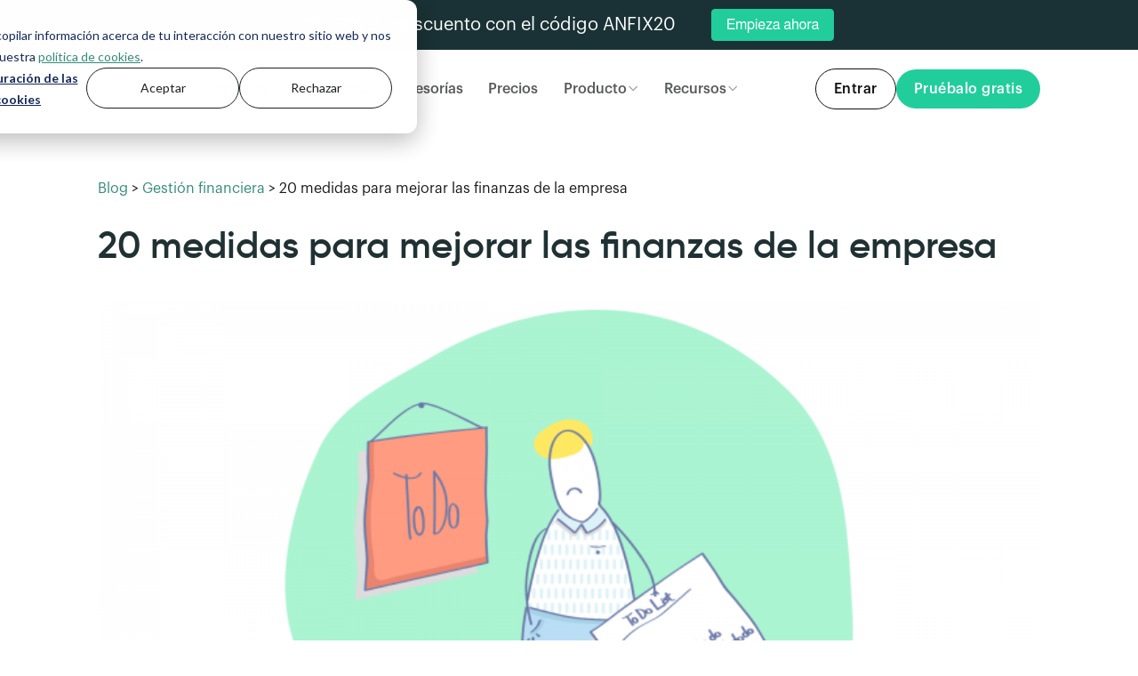

--- FILE ---
content_type: text/html; charset=UTF-8
request_url: https://www.anfix.com/blog/20-medidas-para-mejorar-las-finanzas-de-tu-empresa
body_size: 16672
content:
<!doctype html><html lang="es-es"><head>
    <meta charset="utf-8">
    <title>20 medidas para mejorar las finanzas de la empresa | Anfix</title>
    <link rel="shortcut icon" href="https://www.anfix.com/hubfs/cropped-favicon-32x32-1.png">
    <meta name="description" content="Descubre estas 20 medidas para que puedas mejorar las finanzas de tu negocio.">

    
    
      
    

    
    <meta name="viewport" content="width=device-width, initial-scale=1">

    <script src="/hs/hsstatic/jquery-libs/static-1.4/jquery/jquery-1.11.2.js"></script>
<script src="/hs/hsstatic/jquery-libs/static-1.4/jquery-migrate/jquery-migrate-1.2.1.js"></script>
<script>hsjQuery = window['jQuery'];</script>
    <meta property="og:description" content="Descubre estas 20 medidas para que puedas mejorar las finanzas de tu negocio.">
    <meta property="og:title" content="20 medidas para mejorar las finanzas de la empresa | Anfix">
    <meta name="twitter:description" content="Descubre estas 20 medidas para que puedas mejorar las finanzas de tu negocio.">
    <meta name="twitter:title" content="20 medidas para mejorar las finanzas de la empresa | Anfix">

    

    
<script type="application/ld+json">
  {
    "@context": "https://schema.org",
    "@graph": [
      {
        "@type": "BlogPosting",
        "headline": "20 medidas para mejorar las finanzas de la empresa | Anfix",
        
        "image": [
        "https://f.hubspotusercontent10.net/hubfs/6097063/Imported_Blog_Media/20-medidas-para-mejorar-las-finanzas-de-tu-empresa-e1509091326212-3.png"
        ],
        
        "datePublished": "2017-10-25T10:00:00+01:00",
        "dateModified": "2025-02-03T10:00:00+01:00",
        "author": {
          "@type": "Person",
          "name": "Eva Fernández",
          "description": "<p>Con más de una década de experiencia en el mundo del periodismo y el marketing de contenidos, Eva sobresale por su versatilidad, creatividad y rigor profesional. </p> 
<p>Formada en la Universidad de Santiago de Compostela con una Licenciatura en Periodismo Audiovisual y especializada con un Máster en Periodismo Multimedia por la Universidad Complutense de Madrid, su sólida base académica se ve reforzada por un curso en UX Writing en SHIFTA by ELISAVA, que le permite adaptar su comunicación a las necesidades del entorno digital actual.</p> 
<p>A lo largo de su trayectoria como Senior Copywriter, ha colaborado con marcas de renombre, tanto nacionales como internacionales, creando contenidos para blogs, webs, guiones de vídeo, newsletters y redes sociales. </p> 
<p>Ha aportado valor a proyectos de empresas líderes como We Are Marketing, Mahou, Anfix, H10 Hotels, Universidad Europea, así como a distintas agencias, demostrando un profundo entendimiento del storytelling, el inbound marketing y las estrategias digitales.</p> 
<p>Sus compañeros subrayan su eficiencia, frescura, capacidad creativa y su impecable adaptación a los cambios del mercado.</p> 
<p>Destacan su habilidad para generar contenidos relevantes y de alta calidad, así como su destreza a la hora de diseñar estrategias de comunicación innovadoras. Además, su perfil integral incluye un excelente manejo de las redes sociales, la analítica y el desarrollo de contenidos.</p> 
<p>Eva es, en definitiva, una profesional indispensable para cualquier equipo de marketing digital que busque potenciar su comunicación, conectar con su audiencia y diferenciarse mediante contenidos auténticos, dinámicos y cuidadosamente planificados. </p> 
<p>Su enfoque orientado a resultados, su talento para la redacción y su dedicación incansable la convierten en un referente en el ámbito de la creación de contenidos y la construcción de marcas con voz propia.</p>",
          "url": "https://www.anfix.com/blog/author/eva-fernandez",
          "image": [
          "https://6097063.fs1.hubspotusercontent-na1.net/hubfs/6097063/Anfix_January2021/images/Equipo%20Anfix/Eva-Fernandez.webp"
          ]
        },
        "publisher": {
          "@type": "Organization",
          "@id": "https://www.anfix.com/",
          "name": "Anfix",
          "logo": {
              "@type": "ImageObject",
              "@id": "https://www.anfix.com/hubfs/Logo%20Anfix/Anfix-logo-x1.png",
              "url": "https://www.anfix.com/hubfs/Logo%20Anfix/Anfix-logo-x1.png",
              "width": "111",
              "height": "24"
          }
        }
      },
        {
        "@type": "BreadcrumbList",
        "itemListElement":[
        {
          "@type": "ListItem",
          "position": 1,
          "item":
          {
          "@id": "https://www.anfix.com/blog",
          "name": "Blog de Anfix"
          }
          },
          {
          "@type": "ListItem",
          "position": 2,
          "item":
          {
          "@id": "https://www.anfix.com/blog/tag/gestión-financiera",
          "name": "Gestión financiera"
          }
          },
          {
          "@type": "ListItem",
          "position": 3,
          "item":
          {
          "@id": "https://www.anfix.com/blog/20-medidas-para-mejorar-las-finanzas-de-tu-empresa",
          "name": "20 medidas para mejorar las finanzas de la empresa | Anfix"
          }
          }
       ]
      }
    ]
  }
</script>

<link rel="preload" href="https://www.anfix.com/hubfs/Imported_Blog_Media/20-medidas-para-mejorar-las-finanzas-de-tu-empresa-e1509091326212-3.png" as="image" type="image/jpeg">


    <style>
a.cta_button{-moz-box-sizing:content-box !important;-webkit-box-sizing:content-box !important;box-sizing:content-box !important;vertical-align:middle}.hs-breadcrumb-menu{list-style-type:none;margin:0px 0px 0px 0px;padding:0px 0px 0px 0px}.hs-breadcrumb-menu-item{float:left;padding:10px 0px 10px 10px}.hs-breadcrumb-menu-divider:before{content:'›';padding-left:10px}.hs-featured-image-link{border:0}.hs-featured-image{float:right;margin:0 0 20px 20px;max-width:50%}@media (max-width: 568px){.hs-featured-image{float:none;margin:0;width:100%;max-width:100%}}.hs-screen-reader-text{clip:rect(1px, 1px, 1px, 1px);height:1px;overflow:hidden;position:absolute !important;width:1px}
</style>

<link rel="stylesheet" href="">
<link rel="stylesheet" href="https://www.anfix.com/hubfs/hub_generated/template_assets/1/179429928781/1750755980528/template_main.min.css">
<link rel="stylesheet" href="https://www.anfix.com/hubfs/hub_generated/template_assets/1/38658713344/1768910901847/template__footer.min.css">
<link rel="stylesheet" href="https://www.anfix.com/hubfs/hub_generated/template_assets/1/38658523474/1768910904627/template__header.min.css">
<link rel="stylesheet" href="https://www.anfix.com/hubfs/hub_generated/template_assets/1/38658399344/1768910903437/template__menus.min.css">
<link rel="stylesheet" href="https://www.anfix.com/hubfs/hub_generated/template_assets/1/179429807990/1743168659079/template_theme-overrides.min.css">
<link rel="stylesheet" href="https://www.anfix.com/hubfs/hub_generated/module_assets/1/124136864356/1765887085425/module_top-banner-popup.min.css">
<link rel="stylesheet" href="https://www.anfix.com/hubfs/hub_generated/module_assets/1/190359844972/1760527954030/module_mega-menu-section.min.css">
<link rel="stylesheet" href="https://www.anfix.com/hubfs/hub_generated/module_assets/1/190542902103/1748004983684/module_menu-section-ctas.min.css">
<link rel="stylesheet" href="https://www.anfix.com/hubfs/hub_generated/module_assets/1/179429807952/1741211789360/module_index-table-post.min.css">
<link rel="stylesheet" href="https://www.anfix.com/hubfs/hub_generated/module_assets/1/179427483403/1740794883460/module_newsletter-subscription.min.css">
<link rel="stylesheet" href="https://www.anfix.com/hubfs/hub_generated/module_assets/1/179913488752/1741211800614/module_CTA_Blog_Sidebar.min.css">
    


    
<!--  Added by GoogleAnalytics integration -->
<script>
var _hsp = window._hsp = window._hsp || [];
_hsp.push(['addPrivacyConsentListener', function(consent) { if (consent.allowed || (consent.categories && consent.categories.analytics)) {
  (function(i,s,o,g,r,a,m){i['GoogleAnalyticsObject']=r;i[r]=i[r]||function(){
  (i[r].q=i[r].q||[]).push(arguments)},i[r].l=1*new Date();a=s.createElement(o),
  m=s.getElementsByTagName(o)[0];a.async=1;a.src=g;m.parentNode.insertBefore(a,m)
})(window,document,'script','//www.google-analytics.com/analytics.js','ga');
  ga('create','UA-26428988-1','auto');
  ga('send','pageview');
}}]);
</script>

<!-- /Added by GoogleAnalytics integration -->

<!--  Added by GoogleTagManager integration -->
<script>
var _hsp = window._hsp = window._hsp || [];
window.dataLayer = window.dataLayer || [];
function gtag(){dataLayer.push(arguments);}

var useGoogleConsentModeV2 = true;
var waitForUpdateMillis = 1000;



var hsLoadGtm = function loadGtm() {
    if(window._hsGtmLoadOnce) {
      return;
    }

    if (useGoogleConsentModeV2) {

      gtag('set','developer_id.dZTQ1Zm',true);

      gtag('consent', 'default', {
      'ad_storage': 'denied',
      'analytics_storage': 'denied',
      'ad_user_data': 'denied',
      'ad_personalization': 'denied',
      'wait_for_update': waitForUpdateMillis
      });

      _hsp.push(['useGoogleConsentModeV2'])
    }

    (function(w,d,s,l,i){w[l]=w[l]||[];w[l].push({'gtm.start':
    new Date().getTime(),event:'gtm.js'});var f=d.getElementsByTagName(s)[0],
    j=d.createElement(s),dl=l!='dataLayer'?'&l='+l:'';j.async=true;j.src=
    'https://www.googletagmanager.com/gtm.js?id='+i+dl;f.parentNode.insertBefore(j,f);
    })(window,document,'script','dataLayer','GTM-KZ94F8L');

    window._hsGtmLoadOnce = true;
};

_hsp.push(['addPrivacyConsentListener', function(consent){
  if(consent.allowed || (consent.categories && consent.categories.analytics)){
    hsLoadGtm();
  }
}]);

</script>

<!-- /Added by GoogleTagManager integration -->


<meta name="facebook-domain-verification" content="dueneyctyq2ftm4qgkyljjsr1u66yc">
<!-- TikTok Pixel Code Start -->
<script>
!function (w, d, t) {
  w.TiktokAnalyticsObject=t;var ttq=w[t]=w[t]||[];ttq.methods=["page","track","identify","instances","debug","on","off","once","ready","alias","group","enableCookie","disableCookie","holdConsent","revokeConsent","grantConsent"],ttq.setAndDefer=function(t,e){t[e]=function(){t.push([e].concat(Array.prototype.slice.call(arguments,0)))}};for(var i=0;i<ttq.methods.length;i++)ttq.setAndDefer(ttq,ttq.methods[i]);ttq.instance=function(t){for(
var e=ttq._i[t]||[],n=0;n<ttq.methods.length;n++)ttq.setAndDefer(e,ttq.methods[n]);return e},ttq.load=function(e,n){var r="https://analytics.tiktok.com/i18n/pixel/events.js",o=n&&n.partner;ttq._i=ttq._i||{},ttq._i[e]=[],ttq._i[e]._u=r,ttq._t=ttq._t||{},ttq._t[e]=+new Date,ttq._o=ttq._o||{},ttq._o[e]=n||{};n=document.createElement("script")
;n.type="text/javascript",n.async=!0,n.src=r+"?sdkid="+e+"&lib="+t;e=document.getElementsByTagName("script")[0];e.parentNode.insertBefore(n,e)};


  ttq.load('CVN468JC77U819HAML70');
  ttq.page();
}(window, document, 'ttq');
</script>
<!-- TikTok Pixel Code End -->
<meta property="og:image" content="https://www.anfix.com/hubfs/Imported_Blog_Media/20-medidas-para-mejorar-las-finanzas-de-tu-empresa-e1509091326212-3.png">
<meta property="og:image:width" content="720">
<meta property="og:image:height" content="405">

<meta name="twitter:image" content="https://www.anfix.com/hubfs/Imported_Blog_Media/20-medidas-para-mejorar-las-finanzas-de-tu-empresa-e1509091326212-3.png">


<meta property="og:url" content="https://www.anfix.com/blog/20-medidas-para-mejorar-las-finanzas-de-tu-empresa">
<meta name="twitter:card" content="summary_large_image">

<link rel="canonical" href="https://www.anfix.com/blog/20-medidas-para-mejorar-las-finanzas-de-tu-empresa">

<meta property="og:type" content="article">
<link rel="alternate" type="application/rss+xml" href="https://www.anfix.com/blog/rss.xml">
<meta name="twitter:domain" content="www.anfix.com">

<meta http-equiv="content-language" content="es-es">






    
    
    
    
    
    
    
    
    
    
  <meta name="generator" content="HubSpot"></head>
  <body>
<!--  Added by GoogleTagManager integration -->
<noscript><iframe src="https://www.googletagmanager.com/ns.html?id=GTM-KZ94F8L" height="0" width="0" style="display:none;visibility:hidden"></iframe></noscript>

<!-- /Added by GoogleTagManager integration -->

    <div class="body-wrapper   hs-content-id-37178190745 hs-blog-post hs-blog-id-36695796500">
      
        <div data-global-resource-path="Anfix_January2021/templates/partials/header.html"><header class="header mig-header" id="header-anfix">
  <div class="header_height">
    <div class="header_main">
      <div class="header__top__container">
        <div id="hs_cos_wrapper_module_16890754580013" class="hs_cos_wrapper hs_cos_wrapper_widget hs_cos_wrapper_type_module" style="" data-hs-cos-general-type="widget" data-hs-cos-type="module">


<div class="popupTopBanner">
  <span class="popupTopBanner_text">💚 20% de descuento con el código ANFIX20</span>
  <div class="popupTopBanner_cta">
    <span id="hs_cos_wrapper_module_16890754580013_" class="hs_cos_wrapper hs_cos_wrapper_widget hs_cos_wrapper_type_cta" style="" data-hs-cos-general-type="widget" data-hs-cos-type="cta"><!--HubSpot Call-to-Action Code --><span class="hs-cta-wrapper" id="hs-cta-wrapper-af372e2a-7748-4c89-9d70-8cefeca92c08"><span class="hs-cta-node hs-cta-af372e2a-7748-4c89-9d70-8cefeca92c08" id="hs-cta-af372e2a-7748-4c89-9d70-8cefeca92c08"><!--[if lte IE 8]><div id="hs-cta-ie-element"></div><![endif]--><a href="https://cta-redirect.hubspot.com/cta/redirect/6097063/af372e2a-7748-4c89-9d70-8cefeca92c08"><img class="hs-cta-img" id="hs-cta-img-af372e2a-7748-4c89-9d70-8cefeca92c08" style="border-width:0px;" src="https://no-cache.hubspot.com/cta/default/6097063/af372e2a-7748-4c89-9d70-8cefeca92c08.png" alt="Empieza ahora"></a></span><script charset="utf-8" src="/hs/cta/cta/current.js"></script><script type="text/javascript"> hbspt.cta._relativeUrls=true;hbspt.cta.load(6097063, 'af372e2a-7748-4c89-9d70-8cefeca92c08', {"useNewLoader":"true","region":"na1"}); </script></span><!-- end HubSpot Call-to-Action Code --></span>
  </div>
</div>
</div>
      </div>
      <div class="header__container">
        <div class="header__logo">
          
          <div id="hs_cos_wrapper_header_logo" class="hs_cos_wrapper hs_cos_wrapper_widget hs_cos_wrapper_type_module widget-type-logo" style="" data-hs-cos-general-type="widget" data-hs-cos-type="module">
  






















  
  <span id="hs_cos_wrapper_header_logo_hs_logo_widget" class="hs_cos_wrapper hs_cos_wrapper_widget hs_cos_wrapper_type_logo" style="" data-hs-cos-general-type="widget" data-hs-cos-type="logo"><a href="/" id="hs-link-header_logo_hs_logo_widget" style="border-width:0px;border:0px;"><img src="https://www.anfix.com/hubfs/raw_assets/public/Anfix_January2021/images/anfix-logo.svg" class="hs-image-widget " height="24" style="height: auto;width:111px;border-width:0px;border:0px;" width="111" alt="Anfix" title="Anfix"></a></span>
</div>
        </div>
        <div class="header_cta_burger">
          <div class="header_cta_mobile">

          </div>
          <div class="header__burger mobile-trigger">
            <div class="burger">
              <span></span>
            </div>
          </div>
        </div>


        <div class="dektop_header_menu">
          <div class="header_menu left_menu">
            <div class="custom-menu-primary desktop_menu">
              <div id="hs_cos_wrapper_navigation-primary-desktop" class="hs_cos_wrapper hs_cos_wrapper_widget hs_cos_wrapper_type_module" style="" data-hs-cos-general-type="widget" data-hs-cos-type="module">

















<nav aria-label="Main menu" class="navigation-primary">
  

  <div class="submenu_container_wrapper level-1">
    
    <ul class="submenu" aria-hidden="false">
        
        
<li class="no-submenu menu-item">
  <a class="menu-link" href="https://www.anfix.com/empresas">Empresas</a>
  
  
</li>

        
        
<li class="no-submenu menu-item">
  <a class="menu-link" href="https://www.anfix.com/autonomos">Autónomos</a>
  
  
</li>

        
        
<li class="no-submenu menu-item">
  <a class="menu-link" href="https://www.anfix.com/asesores-y-gestores">Asesorías</a>
  
  
</li>

        
        
<li class="no-submenu menu-item">
  <a class="menu-link" href="https://www.anfix.com/precios">Precios</a>
  
  
</li>

        
    </ul>
    
  </div>

</nav></div>
            </div>
            <div class="mega_menu mega_menu_producto">
              <div id="hs_cos_wrapper_navigation-mega-menu-producto" class="hs_cos_wrapper hs_cos_wrapper_widget hs_cos_wrapper_type_module" style="" data-hs-cos-general-type="widget" data-hs-cos-type="module">

















<nav aria-label="Main menu" class="navigation-primary">
  

  <div class="submenu_container_wrapper level-1">
    
    <ul class="submenu" aria-hidden="false">
        
        
<li class="has-submenu menu-item">
  <a class="menu-link" href="">Producto</a>
  
  
  
   

  <div class="submenu_container_wrapper level-2">
    
      <div class="submenu_container_wrapper_inner">
        <ul class="submenu" aria-hidden="true">
          
          
<li class="has-submenu menu-item">
  
    <a class="menu-link" href="https://www.anfix.com/caracteristicas">Funcionalidades</a>
  
  
  
  
   

  <div class="submenu_container_wrapper level-3">
    
    <ul class="submenu" aria-hidden="true">
        
        
<li class="no-submenu menu-item">
  <a class="menu-link" href="https://www.anfix.com/facturacion"><span class="menu_icon document"></span>Facturación</a>
  
  
</li>

        
        
<li class="no-submenu menu-item">
  <a class="menu-link" href="https://www.anfix.com/impuestos"><span class="menu_icon taxes"></span>Impuestos</a>
  
  
</li>

        
        
<li class="no-submenu menu-item">
  <a class="menu-link" href="https://www.anfix.com/facturacion/factura-electronica"><span class="menu_icon cloud-service"></span>Factura Electrónica</a>
  
  
</li>

        
        
<li class="no-submenu menu-item">
  <a class="menu-link" href="https://www.anfix.com/control-de-gastos/digitalizacion-de-facturas"><span class="menu_icon scan"></span>Digitalización de facturas</a>
  
  
</li>

        
        
<li class="no-submenu menu-item">
  <a class="menu-link" href="https://www.anfix.com/contabilidad"><span class="menu_icon calculator"></span>Contabilidad</a>
  
  
</li>

        
        
<li class="no-submenu menu-item">
  <a class="menu-link" href="https://www.anfix.com/app-contabilidad-facturacion"><span class="menu_icon mobile"></span>App móvil</a>
  
  
</li>

        
        
<li class="no-submenu menu-item">
  <a class="menu-link" href="https://www.anfix.com/contabilidad/conciliacion-bancaria"><span class="menu_icon bank"></span>Conciliación bancaria</a>
  
  
</li>

        
        
<li class="no-submenu menu-item">
  <a class="menu-link" href="https://www.anfix.com/gestion-documental"><span class="menu_icon folder-open"></span>Gestión documental</a>
  
  
</li>

        
    </ul>
    
  </div>

  
</li>

          
          
<li class="has-submenu menu-item">
  
    <span class="menu-link menu-link-no-url">Sectores</span>
  
  
  
  
   

  <div class="submenu_container_wrapper level-3">
    
    <ul class="submenu" aria-hidden="true">
        
        
<li class="no-submenu menu-item">
  <a class="menu-link" href="https://www.anfix.com/construccion-y-reformas">Construcciones y Reformas</a>
  
  
</li>

        
        
<li class="no-submenu menu-item">
  <a class="menu-link" href="https://www.anfix.com/agencias-de-publicidad">Agencias de Publicidad</a>
  
  
</li>

        
        
<li class="no-submenu menu-item">
  <a class="menu-link" href="https://www.anfix.com/empresas-it">Empresas de IT</a>
  
  
</li>

        
    </ul>
    
  </div>

  
</li>

          
        </ul>
        
          <div class="submenu_image_container">
            <div class="submenu_image_image">
              
              
              
              
              
              
              <img src="https://www.anfix.com/hs-fs/hubfs/Anfix_January2021/images/mega-menu/submenu-image-verifactu.png?width=230&amp;height=202&amp;name=submenu-image-verifactu.png" alt="submenu-image-verifactu" loading="lazy" width="230" height="202" style="max-width: 100%; height: auto;" srcset="https://www.anfix.com/hs-fs/hubfs/Anfix_January2021/images/mega-menu/submenu-image-verifactu.png?width=115&amp;height=101&amp;name=submenu-image-verifactu.png 115w, https://www.anfix.com/hs-fs/hubfs/Anfix_January2021/images/mega-menu/submenu-image-verifactu.png?width=230&amp;height=202&amp;name=submenu-image-verifactu.png 230w, https://www.anfix.com/hs-fs/hubfs/Anfix_January2021/images/mega-menu/submenu-image-verifactu.png?width=345&amp;height=303&amp;name=submenu-image-verifactu.png 345w, https://www.anfix.com/hs-fs/hubfs/Anfix_January2021/images/mega-menu/submenu-image-verifactu.png?width=460&amp;height=404&amp;name=submenu-image-verifactu.png 460w, https://www.anfix.com/hs-fs/hubfs/Anfix_January2021/images/mega-menu/submenu-image-verifactu.png?width=575&amp;height=505&amp;name=submenu-image-verifactu.png 575w, https://www.anfix.com/hs-fs/hubfs/Anfix_January2021/images/mega-menu/submenu-image-verifactu.png?width=690&amp;height=606&amp;name=submenu-image-verifactu.png 690w" sizes="(max-width: 230px) 100vw, 230px">
              
            </div>
              
              
              <a href="https://www.anfix.com/verifactu">
              <div class="submenu_image_content">
                <span class="submenu_image_title">Veri*Factu</span>
                <span class="submenu_image_text">Todo sobre la normativa y cómo Anfix te lo pone fácil.</span>
              </div>
              </a>
          </div>
        
        <div class="submenu_container_cta">
          <div class="submenu_container_cta_container">
            <span>¿Quieres saber más?</span>
            <span>Empieza ahora tu prueba gratuita de 15 días.</span>
          </div>
          <span id="hs_cos_wrapper_navigation-mega-menu-producto_" class="hs_cos_wrapper hs_cos_wrapper_widget hs_cos_wrapper_type_cta" style="" data-hs-cos-general-type="widget" data-hs-cos-type="cta"><div class="hs-web-interactive-inline" style="" data-hubspot-wrapper-cta-id="190541899038"> 
 <style data-hubspot-cta-style="hs-inline-web-interactive-190541899038">

  a.hs-inline-web-interactive-190541899038 {
    border-radius: 50px;
font-family: 'Graphik';
font-weight: 500;
background: #22CD9C;
font-size: 16px;
color: #FFF;
padding: 14px 20px;
text-decoration: none;
line-height: 1.5;
  }

  a.hs-inline-web-interactive-190541899038:hover {
    background-color: rgba(34, 205, 156, .8);
text-decoration: none;
color: #FFF;
  }

</style> 
 <a href="https://cta-service-cms2.hubspot.com/web-interactives/public/v1/track/click?encryptedPayload=AVxigLIAOC4jedbJOXkZvxGgxGmnuJdawzdRNiCUYONKFhC1xqMw5eazL9ofyBpZ2%2F4sRC12wIbcMJtaRbq7GYgRYFh%2FYgOGkznZj8SuOuafop9lDZ1yv0spWBK1NYBnnGR9SbTwh%2BCpbBS3zobfxLlYFReBA3x%2BCV7aLa0PloAxp7o%3D&amp;portalId=6097063" class="hs-inline-web-interactive-190541899038 cta-green  " data-hubspot-cta-id="190541899038"> Prueba Anfix&nbsp;gratis </a> 
</div></span>
        </div>
      </div>
    
  </div>

  
</li>

        
    </ul>
    
  </div>

</nav></div>
            </div>

            <div class="mega_menu mega_menu_recursos">
              <div id="hs_cos_wrapper_navigation-mega-menu-recursos" class="hs_cos_wrapper hs_cos_wrapper_widget hs_cos_wrapper_type_module" style="" data-hs-cos-general-type="widget" data-hs-cos-type="module">

















<nav aria-label="Main menu" class="navigation-primary">
  

  <div class="submenu_container_wrapper level-1">
    
    <ul class="submenu" aria-hidden="false">
        
        
<li class="has-submenu menu-item">
  <a class="menu-link" href="">Recursos</a>
  
  
  
   

  <div class="submenu_container_wrapper level-2">
    
      <div class="submenu_container_wrapper_inner">
        <ul class="submenu" aria-hidden="true">
          
          
<li class="has-submenu menu-item">
  
    <span class="menu-link menu-link-no-url">Aprender</span>
  
  
  
  
   

  <div class="submenu_container_wrapper level-3">
    
    <ul class="submenu" aria-hidden="true">
        
        
<li class="no-submenu menu-item">
  <a class="menu-link" href="https://www.anfix.com/blog">Blog</a>
  
  
</li>

        
        
<li class="no-submenu menu-item">
  <a class="menu-link" href="https://www.anfix.com/diccionario">Diccionario</a>
  
  
</li>

        
        
<li class="no-submenu menu-item">
  <a class="menu-link" href="https://www.anfix.com/guias">Guías &amp; Ebooks</a>
  
  
</li>

        
        
<li class="no-submenu menu-item">
  <a class="menu-link" href="https://www.anfix.com/casos-de-exito">Casos de éxito</a>
  
  
</li>

        
    </ul>
    
  </div>

  
</li>

          
          
<li class="has-submenu menu-item">
  
    <span class="menu-link menu-link-no-url">Herramientas</span>
  
  
  
  
   

  <div class="submenu_container_wrapper level-3">
    
    <ul class="submenu" aria-hidden="true">
        
        
<li class="no-submenu menu-item">
  <a class="menu-link" href="https://www.anfix.com/herramientas">Plantillas</a>
  
  
</li>

        
        
<li class="no-submenu menu-item">
  <a class="menu-link" href="https://www.anfix.com/herramientas">Calculadoras</a>
  
  
</li>

        
        
<li class="no-submenu menu-item">
  <a class="menu-link" href="https://www.anfix.com/herramientas">Generadores</a>
  
  
</li>

        
    </ul>
    
  </div>

  
</li>

          
          
<li class="has-submenu menu-item">
  
    <span class="menu-link menu-link-no-url">Soporte</span>
  
  
  
  
   

  <div class="submenu_container_wrapper level-3">
    
    <ul class="submenu" aria-hidden="true">
        
        
<li class="no-submenu menu-item">
  <a class="menu-link" href="https://userhelp.anfix.com/"><span class="menu_icon help"></span>Centro de ayuda</a>
  
  
</li>

        
        
<li class="no-submenu menu-item">
  <a class="menu-link" href="https://academiaanfix.thinkific.com/courses/primeros-pasos-con-anfix"><span class="menu_icon degree"></span>Curso "Primeros pasos con Anfix"</a>
  
  
</li>

        
        
<li class="no-submenu menu-item">
  <a class="menu-link" href="tel:+34983960100"><span class="menu_icon call-on"></span>983 960 100</a>
  
  
</li>

        
    </ul>
    
  </div>

  
</li>

          
        </ul>
        
        <div class="submenu_container_cta">
          <div class="submenu_container_cta_container">
            <span>¿Quieres saber más?</span>
            <span>Empieza ahora tu prueba gratuita de 15 días.</span>
          </div>
          <span id="hs_cos_wrapper_navigation-mega-menu-recursos_" class="hs_cos_wrapper hs_cos_wrapper_widget hs_cos_wrapper_type_cta" style="" data-hs-cos-general-type="widget" data-hs-cos-type="cta"><div class="hs-web-interactive-inline" style="" data-hubspot-wrapper-cta-id="190541899042"> 
 <style data-hubspot-cta-style="hs-inline-web-interactive-190541899042">

  a.hs-inline-web-interactive-190541899042 {
    border-radius: 50px;
font-family: 'Graphik';
font-weight: 500;
background: #22CD9C;
font-size: 16px;
color: #FFF;
padding: 14px 20px;
text-decoration: none;
line-height: 1.5;
  }

  a.hs-inline-web-interactive-190541899042:hover {
    background-color: rgba(34, 205, 156, .8);
text-decoration: none;
color: #FFF;
  }

</style> 
 <a href="https://cta-service-cms2.hubspot.com/web-interactives/public/v1/track/click?encryptedPayload=AVxigLIvMvS8ahX9tBm1tNcYbwNEwps3FnOGbzMo1cMics1YpKbF5VGfOEPJsZhsLSP5cYlTNNbkfIMNaB2o4c99lUh94A5tvZxiYYrFp2xmW%2F69Px9Ng%2F3WrLCkIgSKdL9vzjESWKyYfpEStr5CCNMTU1ff64suST554nRUor66mJk%3D&amp;portalId=6097063" class="hs-inline-web-interactive-190541899042 cta-green  " data-hubspot-cta-id="190541899042"> Prueba Anfix&nbsp;gratis </a> 
</div></span>
        </div>
      </div>
    
  </div>

  
</li>

        
    </ul>
    
  </div>

</nav></div>
            </div>
          </div>
          <div class="right_menu">
            <div id="hs_cos_wrapper_navigation-right-desktop" class="hs_cos_wrapper hs_cos_wrapper_widget hs_cos_wrapper_type_module" style="" data-hs-cos-general-type="widget" data-hs-cos-type="module"><div class="menu-section-ctas-wrapper">
  <span id="hs_cos_wrapper_navigation-right-desktop_" class="hs_cos_wrapper hs_cos_wrapper_widget hs_cos_wrapper_type_cta" style="" data-hs-cos-general-type="widget" data-hs-cos-type="cta"><div class="hs-web-interactive-inline" style="" data-hubspot-wrapper-cta-id="190541497255"> 
 <style data-hubspot-cta-style="hs-inline-web-interactive-190541497255">

  a.hs-inline-web-interactive-190541497255 {
    border-radius: 50px;
font-family: 'Graphik';
font-weight: 500;
background: transparent;
font-size: 16px;
color: #0e0e0e;
padding: 14px 20px;
text-decoration: none;
line-height: 1.5;
border: 1px solid #0e0e0e;
  }

  a.hs-inline-web-interactive-190541497255:hover {
    background-color: #0e0e0e;
text-decoration: none;
color: #FFF;
  }

</style> 
 <a href="https://cta-service-cms2.hubspot.com/web-interactives/public/v1/track/click?encryptedPayload=AVxigLLkduG%2FSS46WS567Zee%2BoJKD4rOdSHdVVyAidjyDpXVKXuEGSF24DrDoCRWC%2FTIN6Mx5rbtTVAU8Mz9NMopdxPBvAQg5vX2sKodXGzKBHNnXXPCrpHi8QPNC0iCnm2As95zhBw2ontxpwrJKWlAtkGnCIH9Tmf%2BU7yM0dLlVn%2BLuZ72Lw%3D%3D&amp;portalId=6097063" class="hs-inline-web-interactive-190541497255 cta-green  " data-hubspot-cta-id="190541497255"> Entrar </a> 
</div></span>
  <span id="hs_cos_wrapper_navigation-right-desktop_" class="hs_cos_wrapper hs_cos_wrapper_widget hs_cos_wrapper_type_cta" style="" data-hs-cos-general-type="widget" data-hs-cos-type="cta"><div class="hs-web-interactive-inline" style="" data-hubspot-wrapper-cta-id="190541899010"> 
 <style data-hubspot-cta-style="hs-inline-web-interactive-190541899010">

  a.hs-inline-web-interactive-190541899010 {
    border-radius: 50px;
font-family: 'Graphik';
font-weight: 500;
background: #22CD9C;
font-size: 16px;
color: #FFF;
padding: 14px 20px;
text-decoration: none;
line-height: 1.5;
  }

  a.hs-inline-web-interactive-190541899010:hover {
    background-color: rgba(34, 205, 156, .8);
text-decoration: none;
color: #FFF;
  }

</style> 
 <a href="https://cta-service-cms2.hubspot.com/web-interactives/public/v1/track/click?encryptedPayload=AVxigLJGgsQ9kWybfJIrg2fO7bMA2cc11HUYQNZcZAk99YPQF%2FfIW8VYHTlCXaTuS0ndPnzjCVQY1WnV3PglmPWmno%2FaBPtoaj18RsRhecMb%2FZNUnyysTLbm9BWBZ%2B8v0FJ5VJgGd3QpLFC0eZfKDPfgT%2F9vl%2BaFlX8dI%2F3YcXfSRS4%3D&amp;portalId=6097063" class="hs-inline-web-interactive-190541899010 cta-green  " data-hubspot-cta-id="190541899010"> Pruébalo&nbsp;gratis </a> 
</div></span>
</div></div>
          </div>

        </div>
      </div>
      <div class="mobile_header_menu">
        <div class="header_menu">
          <div class="mobile_menu_primary">
            <div id="hs_cos_wrapper_navigation-primary-mobile" class="hs_cos_wrapper hs_cos_wrapper_widget hs_cos_wrapper_type_module" style="" data-hs-cos-general-type="widget" data-hs-cos-type="module">

















<nav aria-label="Main menu" class="navigation-primary">
  

  <div class="submenu_container_wrapper level-1">
    
    <ul class="submenu" aria-hidden="false">
        
        
<li class="no-submenu menu-item">
  <a class="menu-link" href="https://www.anfix.com/empresas">Empresas</a>
  
  
</li>

        
        
<li class="no-submenu menu-item">
  <a class="menu-link" href="https://www.anfix.com/autonomos">Autónomos</a>
  
  
</li>

        
        
<li class="no-submenu menu-item">
  <a class="menu-link" href="https://www.anfix.com/asesores-y-gestores">Asesorías</a>
  
  
</li>

        
        
<li class="no-submenu menu-item">
  <a class="menu-link" href="https://www.anfix.com/precios">Precios</a>
  
  
</li>

        
        
<li class="has-submenu menu-item">
  <a class="menu-link" href="">Funcionalidades</a>
  
  
  
   

  <div class="submenu_container_wrapper level-2">
    
      <div class="submenu_container_wrapper_inner">
        <ul class="submenu" aria-hidden="true">
          
          
<li class="no-submenu menu-item">
  
    <a class="menu-link" href="https://www.anfix.com/facturacion">Facturación</a>
  
  
  
</li>

          
          
<li class="no-submenu menu-item">
  
    <a class="menu-link" href="https://www.anfix.com/facturacion/factura-electronica">Facturación electrónica</a>
  
  
  
</li>

          
          
<li class="no-submenu menu-item">
  
    <a class="menu-link" href="https://www.anfix.com/contabilidad">Contabilidad</a>
  
  
  
</li>

          
          
<li class="no-submenu menu-item">
  
    <a class="menu-link" href="https://www.anfix.com/contabilidad/conciliacion-bancaria">Conciliación bancaria</a>
  
  
  
</li>

          
          
<li class="no-submenu menu-item">
  
    <a class="menu-link" href="https://www.anfix.com/impuestos">Impuestos</a>
  
  
  
</li>

          
          
<li class="no-submenu menu-item">
  
    <a class="menu-link" href="https://www.anfix.com/control-de-gastos/digitalizacion-de-facturas">Digitalización de facturas</a>
  
  
  
</li>

          
          
<li class="no-submenu menu-item">
  
    <span class="menu-link menu-link-no-url">App móvil</span>
  
  
  
</li>

          
          
<li class="no-submenu menu-item">
  
    <a class="menu-link" href="https://www.anfix.com/gestion-documental">Gestión documental</a>
  
  
  
</li>

          
        </ul>
        
        <div class="submenu_container_cta">
          <div class="submenu_container_cta_container">
            <span>¿Quieres saber más?</span>
            <span>Empieza ahora tu prueba gratuita de 15 días.</span>
          </div>
          <span id="hs_cos_wrapper_navigation-primary-mobile_" class="hs_cos_wrapper hs_cos_wrapper_widget hs_cos_wrapper_type_cta" style="" data-hs-cos-general-type="widget" data-hs-cos-type="cta"></span>
        </div>
      </div>
    
  </div>

  
</li>

        
    </ul>
    
  </div>

</nav></div>
          </div>
          <div class="mobile_menu_bottom">
            <ul class="social">
              <li><a target="_blank" rel="nofollow noopener" href="https://www.facebook.com/Anfix/" class="btn btn-outline-secondary btn-sm btn--round"> <i class="icon-facebook"></i></a></li>
              <li><a target="_blank" rel="nofollow noopener" href="https://twitter.com/anfix" class="btn btn-outline-secondary btn-sm btn--round"> <i class="icon-twitter"></i></a> </li>
              <li><a target="_blank" rel="nofollow noopener" href="https://www.instagram.com/anfix_/" class="btn btn-outline-secondary btn-sm btn--round"> <i class="icon-insta"></i></a></li>
              <li><a target="_blank" rel="nofollow noopener" href="https://www.linkedin.com/company/anfix" class="btn btn-outline-secondary btn-sm btn--round"> <i class="icon-linkedin"></i></a></li>
            </ul>
            <div class="bottom_menu_text">
              <span>© 2026 Anfix Software S.L.</span>
            </div>
          </div>
        </div>
      </div>
    </div>
  </div>
</header></div>
      

      
<div class="body-container body-container--blog-post">
  
  <article class="blog-post">
    <div class="content-wrapper">
    <div class="post-head">
      <div class="post-breadcrumbs">
        <span>
        <a href="https://www.anfix.com/blog">Blog</a>
        </span>
        <span>
          &gt;
        </span>
        <span>
          <a href="https://www.anfix.com/blog/tag/gestión-financiera">Gestión financiera</a>
        </span>
        <span>
          &gt;
        </span>
        <span>
        <span id="hs_cos_wrapper_name" class="hs_cos_wrapper hs_cos_wrapper_meta_field hs_cos_wrapper_type_text" style="" data-hs-cos-general-type="meta_field" data-hs-cos-type="text">20 medidas para mejorar las finanzas de la empresa</span>
        </span>
      </div>
      <h1><span id="hs_cos_wrapper_name" class="hs_cos_wrapper hs_cos_wrapper_meta_field hs_cos_wrapper_type_text" style="" data-hs-cos-general-type="meta_field" data-hs-cos-type="text">20 medidas para mejorar las finanzas de la empresa</span></h1>
      
        
      
      <div class="latest-post-img">
        <img fetchpriority="high" width="1060" src="https://www.anfix.com/hs-fs/hubfs/Imported_Blog_Media/20-medidas-para-mejorar-las-finanzas-de-tu-empresa-e1509091326212-3.png?width=1060&amp;name=20-medidas-para-mejorar-las-finanzas-de-tu-empresa-e1509091326212-3.png" alt="20 medidas para mejorar las finanzas de la empresa" srcset="https://www.anfix.com/hs-fs/hubfs/Imported_Blog_Media/20-medidas-para-mejorar-las-finanzas-de-tu-empresa-e1509091326212-3.png?width=530&amp;name=20-medidas-para-mejorar-las-finanzas-de-tu-empresa-e1509091326212-3.png 530w, https://www.anfix.com/hs-fs/hubfs/Imported_Blog_Media/20-medidas-para-mejorar-las-finanzas-de-tu-empresa-e1509091326212-3.png?width=1060&amp;name=20-medidas-para-mejorar-las-finanzas-de-tu-empresa-e1509091326212-3.png 1060w, https://www.anfix.com/hs-fs/hubfs/Imported_Blog_Media/20-medidas-para-mejorar-las-finanzas-de-tu-empresa-e1509091326212-3.png?width=1590&amp;name=20-medidas-para-mejorar-las-finanzas-de-tu-empresa-e1509091326212-3.png 1590w, https://www.anfix.com/hs-fs/hubfs/Imported_Blog_Media/20-medidas-para-mejorar-las-finanzas-de-tu-empresa-e1509091326212-3.png?width=2120&amp;name=20-medidas-para-mejorar-las-finanzas-de-tu-empresa-e1509091326212-3.png 2120w, https://www.anfix.com/hs-fs/hubfs/Imported_Blog_Media/20-medidas-para-mejorar-las-finanzas-de-tu-empresa-e1509091326212-3.png?width=2650&amp;name=20-medidas-para-mejorar-las-finanzas-de-tu-empresa-e1509091326212-3.png 2650w, https://www.anfix.com/hs-fs/hubfs/Imported_Blog_Media/20-medidas-para-mejorar-las-finanzas-de-tu-empresa-e1509091326212-3.png?width=3180&amp;name=20-medidas-para-mejorar-las-finanzas-de-tu-empresa-e1509091326212-3.png 3180w" sizes="(max-width: 1060px) 100vw, 1060px">
      </div>
      
      </div>
    </div>

    <div class="content-wrapper">
      <div class="row">
        <div class="blog-post-content">
          <div class="blog-post-user">
            <div class="post-user-img">
              <img width="88" height="88" alt="Eva Fernández" src="https://www.anfix.com/hs-fs/hubfs/Anfix_January2021/images/Equipo%20Anfix/Eva-Fernandez.webp?width=88&amp;height=88&amp;name=Eva-Fernandez.webp" srcset="https://www.anfix.com/hs-fs/hubfs/Anfix_January2021/images/Equipo%20Anfix/Eva-Fernandez.webp?width=44&amp;height=44&amp;name=Eva-Fernandez.webp 44w, https://www.anfix.com/hs-fs/hubfs/Anfix_January2021/images/Equipo%20Anfix/Eva-Fernandez.webp?width=88&amp;height=88&amp;name=Eva-Fernandez.webp 88w, https://www.anfix.com/hs-fs/hubfs/Anfix_January2021/images/Equipo%20Anfix/Eva-Fernandez.webp?width=132&amp;height=132&amp;name=Eva-Fernandez.webp 132w, https://www.anfix.com/hs-fs/hubfs/Anfix_January2021/images/Equipo%20Anfix/Eva-Fernandez.webp?width=176&amp;height=176&amp;name=Eva-Fernandez.webp 176w, https://www.anfix.com/hs-fs/hubfs/Anfix_January2021/images/Equipo%20Anfix/Eva-Fernandez.webp?width=220&amp;height=220&amp;name=Eva-Fernandez.webp 220w, https://www.anfix.com/hs-fs/hubfs/Anfix_January2021/images/Equipo%20Anfix/Eva-Fernandez.webp?width=264&amp;height=264&amp;name=Eva-Fernandez.webp 264w" sizes="(max-width: 88px) 100vw, 88px">
            </div>
            <div class="post-user-name-date">
              <div class="post-user-name">
                <a href="https://www.anfix.com/blog/author/eva-fernandez" rel="author">
                  Eva Fernández
                </a>
              </div>
              <div class="post-date">
                <time datetime="2017-10-25 22:00:00" class="blog-post__timestamp">
                
                  Publicado el 26 octubre 2017 | Actualizado el 3 febrero 2025
                
                </time>
              </div>
              <div class="post-social-sharing">
                <div class="post-divisor">
                  <hr>
                </div>
                

<ul class="social">
<li>


  
    
  
  
  
    
  

  <a href="http://www.facebook.com/share.php?u=https%3A%2F%2Fwww.anfix.com%2Fblog%2F20-medidas-para-mejorar-las-finanzas-de-tu-empresa%3Futm_medium%3Dsocial%26utm_source%3Dfacebook" target="_blank" rel="noopener" style="">
    <i class="icon-facebook"></i>
  </a>

</li>
<li>


  
    
  
  
  
    
  

  <a href="http://www.linkedin.com/shareArticle?mini=true&amp;url=https%3A%2F%2Fwww.anfix.com%2Fblog%2F20-medidas-para-mejorar-las-finanzas-de-tu-empresa%3Futm_medium%3Dsocial%26utm_source%3Dlinkedin" target="_blank" rel="noopener" style="">
    <i class="icon-linkedin"></i>
  </a>

</li>
<li>


  
    
  
  
  
    
  

  <a href="https://twitter.com/intent/tweet?original_referer=https%3A%2F%2Fwww.anfix.com%2Fblog%2F20-medidas-para-mejorar-las-finanzas-de-tu-empresa%3Futm_medium%3Dsocial%26utm_source%3Dtwitter&amp;url=https%3A%2F%2Fwww.anfix.com%2Fblog%2F20-medidas-para-mejorar-las-finanzas-de-tu-empresa%3Futm_medium%3Dsocial%26utm_source%3Dtwitter&amp;source=tweetbutton&amp;text=" target="_blank" rel="noopener" style="">
    <i class="icon-twitter"></i>
  </a>

</li>
<li><a href="javascript:void(0)" onclick="copyToClipboard()" title="Copiar enlace">
    <i class="icon-link"></i>
    </a>
</li>
</ul>

<!-- Coloca el script al final del body -->
<script>
  function copyToClipboard() {
    var dummy = document.createElement('textarea');
    dummy.value = window.location.href;
    document.body.appendChild(dummy);
    dummy.select();
    document.execCommand('copy');
    document.body.removeChild(dummy);
    alert('Enlace copiado al portapapeles');
  }
</script>
              </div>
            </div>
          </div>
          <div class="blog-post__body">
            <div id="index-table-wrapper">
    <p class="index-table-title">En este articulo verás:</p>
    <ul>
    </ul>
</div>
              <span id="hs_cos_wrapper_post_body" class="hs_cos_wrapper hs_cos_wrapper_meta_field hs_cos_wrapper_type_rich_text" style="" data-hs-cos-general-type="meta_field" data-hs-cos-type="rich_text"><p>Mejorar las finanzas debería ser una labor continua y no sólo cuando las alarmas se disparan por los problemas de liquidez o por una situación de crisis.</p>
<!--more-->
<p>Algunas veces la solución es fácil y basta con implementar unas medidas financieras, pero otras veces la clave para mejorar las finanzas se encuentra en otras áreas como por ejemplo marketing o ventas.</p>
<p>Sea como sea si quieres mejorar las finanzas de tu empresa te recomiendo seguir estas medidas agrupadas por bloques:<a href="#financiacion"></a></p>
<h2 id="gestion">a. MEJORAR LA GESTIÓN DE TESORERÍA</h2>
<h3>1. Optimizar los procesos del ciclo de caja</h3>
<p>El <strong>ciclo de caja</strong> o <strong><em>cash conversion cycle</em></strong> (CCC) establece la relación entre los pagos y los cobros. Es el tiempo durante el cual el dinero de una empresa permanece inmovilizado en el proceso de compra, venta o producción..</p>
<p>El ciclo de caja se basa en los elementos suguientes:</p>
<ul>
<li>“Days Sales Outstanding” (DSO): la media de número de días durante los que esperas un pago después de haber entregado el producto o servicio a tu cliente.</li>
<li>“Days Inventory outstanding” (DIO): la media de días que te hacen falta para transformar tu stocks en ventas.</li>
<li>“Days Payable Outstanding” (DPO): la media de días que necesitas para pagar a tus proveedores.</li>
</ul>
<p>La fórmula del ciclo de caja es la siguiente:</p>
<p><strong>CCC = DSO + DIO – DPO</strong></p>
<p>Es decir, la media de tiempo&nbsp; que transcurren hasta que recibes las ganancias de una inversión,&nbsp;desde que pagamos a nuestros proveedores hasta que cobramos de nuestros clientes.</p>
<p>La clave para mejorar el ciclo de caja consiste en <strong>facturar rápido y bien para así reducir el plazo de cobro</strong>.</p>
<p>Aquí te dejo un recurso que te va a resultar de gran utilidad: <a href="/blog/mejorar-proceso-facturacion" rel="noopener">La Guía sobre "Cómo hacer tus facturas más rápido y ¡cobrarlas antes!"</a></p>
<p>La ventaja evidente de un ciclo de conversión de caja corto es que<strong> tendrás más fondos a tu disposición</strong>.</p>
<p>Cuanto más corto es el ciclo de caja, menos tiempo permanece tu dinero inmovilizado, de esta forma necesitarás retener menos dinero para cubrir todos los gastos.</p>
<p>Podrás desarrollar más actividades durante ese tiempo lo que <strong>reforzará tu posición en el mercado y solvencia.</strong></p>
<h3>2. Crear la figura de tesorero al margen de la del contable</h3>
<p>Básicamente porque la gestión de tesorería se basa en cobros y pagos de dinero en efectivo.</p>
<p>Ciertas normas contables como la de devengo a veces están muy alejadas de la realidad financiera.</p>
<p><strong>LECTURA RECOMENDADA</strong>: <a href="/blog/quienes-deben-llevar-una-contabilidad-oficial" rel="noopener">¿Quiénes deben llevar una contabilidad oficial?</a></p>
<h3>3. Reducir el número de bancos y de cuentas</h3>
<p>El dinero que tienes en tus bancos debe estar perfectamente controlado.</p>
<p>Una muy buena idea es sustituir las cuentas corrientes por cuentas de crédito, de esta manera evitas descubiertos y sus comisiones así como saldos ociosos y dispersos.</p>
<p><a href="/contabilidad" rel="noopener">Programas de contabilidad</a> como <strong>Anfix</strong> te permiten conocer de un solo vistazo la situación de todas tus cuentas:</p>
<ul>
<li>En el momento que se produzca un pago o un cobro en una de tus cuentas te envían una notificación.</li>
<li>Si alguna cuenta entra en números rojos, te llegara una alarma instantánea</li>
<li>Toda la información centralizada sin necesidad de consultar las páginas de tus bancos de forma individual.</li>
</ul>
<p><a href="https://www.anfix.com/feature/conexion-con-bancos" rel="noopener"><img src="https://www.anfix.com/hs-fs/hubfs/Conexio%CC%81n-con-bancos_1-e1486731831665.png?width=657&amp;name=Conexio%CC%81n-con-bancos_1-e1486731831665.png" alt="Conexión-con-bancos_1-e1486731831665" width="657" style="width: 657px;" srcset="https://www.anfix.com/hs-fs/hubfs/Conexio%CC%81n-con-bancos_1-e1486731831665.png?width=329&amp;name=Conexio%CC%81n-con-bancos_1-e1486731831665.png 329w, https://www.anfix.com/hs-fs/hubfs/Conexio%CC%81n-con-bancos_1-e1486731831665.png?width=657&amp;name=Conexio%CC%81n-con-bancos_1-e1486731831665.png 657w, https://www.anfix.com/hs-fs/hubfs/Conexio%CC%81n-con-bancos_1-e1486731831665.png?width=986&amp;name=Conexio%CC%81n-con-bancos_1-e1486731831665.png 986w, https://www.anfix.com/hs-fs/hubfs/Conexio%CC%81n-con-bancos_1-e1486731831665.png?width=1314&amp;name=Conexio%CC%81n-con-bancos_1-e1486731831665.png 1314w, https://www.anfix.com/hs-fs/hubfs/Conexio%CC%81n-con-bancos_1-e1486731831665.png?width=1643&amp;name=Conexio%CC%81n-con-bancos_1-e1486731831665.png 1643w, https://www.anfix.com/hs-fs/hubfs/Conexio%CC%81n-con-bancos_1-e1486731831665.png?width=1971&amp;name=Conexio%CC%81n-con-bancos_1-e1486731831665.png 1971w" sizes="(max-width: 657px) 100vw, 657px"></a></p>
<p>Ahora puedes <strong>probar Anfix de forma totalmente gratuita durante 15 días</strong>, solo necesitas una dirección de <strong>correo electrónico</strong>.</p>
<p><strong>AQUÍ</strong> tienes el <a href="/signup" rel="noopener"><strong>enlace para que puedas activar tu prueba gratuita</strong></a>.</p>
<h3>4. Realizar previsiones de tesorería a corto y largo plazo frecuentemente</h3>
<p>Te recuerdo que en gestión de tesorería la clave es anticiparse a los deficits, no ser 100% precisos en cuanto a su importe.</p>
<h3>5. Centralizar las decisiones de tesorería.</h3>
<p>Con la centralización de tesorería se persigue optimizar el reparto de liquido entre las diferentes cuentas de la empresa o sus filiales.</p>
<p>Por ejemplo:</p>
<ul>
<li>Transferir fondos hacia cuentas que presentan un saldo negativo con el fin de evitar intereses negativos.</li>
<li>Transferir fondos hacia una cuenta única con el fin de optimizar el resultado de intereses al compensar las posiciones de crédito y débito…</li>
</ul>
<h3>6. Utilizar todo el potencial de las nuevas tecnologías.</h3>
<p>Banca online, factura electrónica, sistemas informáticos para automatizar procesos…</p>
<p>El objetivo ha de ser minimizar costes y aumentar la productividad, simplificando las tareas cotidianas de tesorería.</p>
<p><a href="/blog/mejores-softwares-facturacion-contabilidad" rel="noopener">Funcionalidades y aspectos a tener en cuenta a la hora de elegir un programa de facturación online</a>.</p>
<h2 id="operaciones">b. OPTIMIZAR LAS OPERACIONES DE COBRO Y PAGO</h2>
<h3>7. Conocer y comunicar cuál es el coste de nuestra estructura de financiación</h3>
<ul>
<li>Pólizas de crédito</li>
<li>Préstamos a largo plazo</li>
<li>Aplazamientos con proveedores o Administración Pública, etc.</li>
</ul>
<p>De cara a que las personas con capacidad de gestión de stocks, clientes, tesorería, etc sepan cuál es el coste financiero de sus decisiones.</p>
<p><strong>LECTURA RECOMENDADA:</strong> <a href="/blog/10-preguntas-sobres-las-finanzas-de-tu-empresa" rel="noopener">10 Preguntas que debes hacerte sobre las finanzas de tu empresa</a></p>
<h3>8. Analizar los procesos de cobro</h3>
<p>Con el fin de reducir los días entre el vencimiento y la fecha valor del cobro.</p>
<h3>9. Empresas con clientes internacionales con una divisa diferente al euro</h3>
<p>Usar para los cobros y pagos cuentas en divisas para mejorar la operativa y reducir los costes por cambio de moneda.</p>
<h3>10. Analizar los medios y sistemas de cobro</h3>
<p>Con el fin de eliminar&nbsp;los de mayor coste y plazo de cobro. Evitar medios de pago cuya iniciativa sea totalmente del cliente, como por ejemplo la transferencia bancaria.</p>
<h3>11. Revisar las condiciones de venta a clientes</h3>
<p>Fijando diferentes condiciones de pago y facturación según la importancia del cliente (método ABC).</p>
<h3>12. Analizar el proceso de facturación</h3>
<p>Asegurándose de que se factura rápido, en el momento de entregar la mercancía o al realizar el servicio, y sobre todo sin errores (forma de pago, número de cuenta, datos del cliente, importe, etc).</p>
<h3>13. &nbsp;Digitalizar el cobro de remesas de recibos</h3>
<p>Cheques, pagarés, etc. Así evitaremos tenerlos en papel guardados en un cajón, reduciendo los días hasta su cobro.</p>
<h3>14. Crear un procedimiento para el tratamiento de los impagados.</h3>
<p>Actuando de forma sistemática para evitar dilatar la reclamación judicial de los créditos de dudoso cobro. Aplicar recargos por demora en los pagos según los días transcurridos y el importe pendiente.</p>
<h3>15. Centralizar los pagos</h3>
<p>Tanto por delegaciones como por días. Evitando que las delegaciones realicen sus propios pagos y evitando tener más de dos días de pago al mes.</p>
<h2 id="politica-bancaria">c. POLÍTICA BANCARIA</h2>
<h3>16. Utilizar entre 3 y 5 bancos para cubrir las necesidades de financiación</h3>
<p>Con el objetivo de tener unas mejores condiciones y margen de negociación.</p>
<h3>17. Pactar de forma anual un plan de operaciones a ofrecer a cada banco</h3>
<p>Indicando volúmenes &nbsp;y condiciones para las mismas. Para ello hay que conocer la rentabilidad que obtiene el banco con tu empresa, y para mejorar las finanzas comprobar que efectivamente las condiciones pactadas son las que se aplican.</p>
<h2 id="financiacion">d. Financiación</h2>
<h3>18. Comparar el coste de financiación de las diferentes opciones</h3>
<p>Comparar las opciones disponibles para mejorar las finanzas al tener en todo momento el mínimo coste posible.</p>
<h3>19. Mejorar las finanzas con financiación a través de operaciones multidivisa</h3>
<p>Para aprovechar las tendencias en cotización que nos puedan beneficiar por el tipo de cambio con el euro.</p>
<p><strong>LECTURA RECOMENDADA:</strong> <a href="/blog/como-saber-si-tu-negocio-necesita-financiacion" rel="noopener noreferrer">¿Cómo saber si tu negocio necesita financiación?</a></p>
<h2>Control del riesgo financiero</h2>
<h3>20. Establecer coberturas para las operaciones en divisas diferentes al euro</h3>
<p>Donde una variación en la cotización puede tener un alto coste financiero.</p>
<p>Tú opinión es muy importante para nosotros, así que te invito a que dejes tus comentarios y opiniones. Y si crees que el post puede ser de utilidad para otras personas, ayúdanos a difundirlo a través de Redes Sociales.</p>
<p><a href="https://login.anfix.com/registro" rel="noopener" linktext=""><img class="alignnone size-full wp-image-36231" src="https://www.anfix.com/hs-fs/hubfs/Imported_Blog_Media/CTA-Negocio-Nov-06-2020-01-43-16-16-AM.png?width=1200&amp;height=500&amp;name=CTA-Negocio-Nov-06-2020-01-43-16-16-AM.png" alt="20 medidas para mejorar las finanzas de la empresa" width="1200" height="500" srcset="https://www.anfix.com/hubfs/Imported_Blog_Media/CTA-Negocio-Nov-06-2020-01-43-16-16-AM.png 1200w, https://www.anfix.com/hubfs/Imported_Blog_Media/CTA-Negocio-300x125-Nov-06-2020-01-41-48-37-AM.png 300w, https://www.anfix.com/hubfs/Imported_Blog_Media/CTA-Negocio-768x320-Nov-06-2020-01-41-45-23-AM.png 768w, https://www.anfix.com/hubfs/Imported_Blog_Media/CTA-Negocio-1024x427-Nov-06-2020-01-41-48-83-AM.png 1024w" sizes="(max-width: 1200px) 100vw, 1200px"></a></p></span>
          </div>
          
            <div class="post-divisor section-padding-vertical">
              <hr>
            </div>
            <div class="post-info-block post-info-block-footer section-padding-vertical">
              <div class="post-user">
                <div class="post-user-img">
                  <img width="77" height="77" alt="Eva Fernández" src="https://www.anfix.com/hs-fs/hubfs/Anfix_January2021/images/Equipo%20Anfix/Eva-Fernandez.webp?width=77&amp;height=77&amp;name=Eva-Fernandez.webp" loading="lazy" srcset="https://www.anfix.com/hs-fs/hubfs/Anfix_January2021/images/Equipo%20Anfix/Eva-Fernandez.webp?width=39&amp;height=39&amp;name=Eva-Fernandez.webp 39w, https://www.anfix.com/hs-fs/hubfs/Anfix_January2021/images/Equipo%20Anfix/Eva-Fernandez.webp?width=77&amp;height=77&amp;name=Eva-Fernandez.webp 77w, https://www.anfix.com/hs-fs/hubfs/Anfix_January2021/images/Equipo%20Anfix/Eva-Fernandez.webp?width=116&amp;height=116&amp;name=Eva-Fernandez.webp 116w, https://www.anfix.com/hs-fs/hubfs/Anfix_January2021/images/Equipo%20Anfix/Eva-Fernandez.webp?width=154&amp;height=154&amp;name=Eva-Fernandez.webp 154w, https://www.anfix.com/hs-fs/hubfs/Anfix_January2021/images/Equipo%20Anfix/Eva-Fernandez.webp?width=193&amp;height=193&amp;name=Eva-Fernandez.webp 193w, https://www.anfix.com/hs-fs/hubfs/Anfix_January2021/images/Equipo%20Anfix/Eva-Fernandez.webp?width=231&amp;height=231&amp;name=Eva-Fernandez.webp 231w" sizes="(max-width: 77px) 100vw, 77px">
                </div>
                <div class="post-user-info">
                  <p class="post-user-name">Eva Fernández</p>
                  <p class="post-user-bio"></p><p>Con más de una década de experiencia en el mundo del periodismo y el marketing de contenidos, Eva sobresale por su versatilidad, creatividad y rigor pro... <a href="https://www.anfix.com/blog/author/eva-fernandez" rel="author">Ver más</a></p>
                </div>
              </div>
            </div>
          
          <div class="post-cta-bottom section-padding-vertical">
            <div id="hs_cos_wrapper_module_17265091740695" class="hs_cos_wrapper hs_cos_wrapper_widget hs_cos_wrapper_type_module" style="" data-hs-cos-general-type="widget" data-hs-cos-type="module"><div class="newsletter-subcription-wrapper">
  <div class="newsletter-subcription-content">
    <span class="newsletter-subcription-content-title">Suscríbete a nuestra Newsletter</span>
    <p>Anfix traduce lo complejo y lo hace fácil e intuitivo. Utiliza nuestro programa junto con tu asesoría y comprende mejor el estado de tu negocio.</p>
    <span id="hs_cos_wrapper_module_17265091740695_" class="hs_cos_wrapper hs_cos_wrapper_widget hs_cos_wrapper_type_cta" style="" data-hs-cos-general-type="widget" data-hs-cos-type="cta"><div class="hs-web-interactive-inline" style="" data-hubspot-wrapper-cta-id="179434613011"> 
 <style data-hubspot-cta-style="hs-inline-web-interactive-179434613011">

  a.hs-inline-web-interactive-179434613011 {
    display: inline-block;
border-radius: 50px;
font-family: 'Graphik';
font-weight: 500;
font-size: 16px;
background-color: #22cd9c ;
color: #FFF;
padding: 14px 20px;
text-decoration: none;
line-height: 1.5;
  }

  a.hs-inline-web-interactive-179434613011:hover {
    background-color: rgba(34, 205, 156, .8);
text-decoration: none;
color: #FFF;
  }

</style> 
 <a href="javascript:void" class="hs-inline-web-interactive-179434613011 cta-green hs-cta-trigger-button hs-cta-trigger-button-179432856437 " data-hubspot-cta-id="179434613011"> Suscríbete </a> 
</div></span>
  </div>
  <div class="newsletter-subcription-image">
    
      
      
        
      
       
      <img src="https://www.anfix.com/hs-fs/hubfs/Anfix_September2024/newsletter-insider.webp?width=667&amp;height=783&amp;name=newsletter-insider.webp" alt="Newsletter de Anfix" loading="lazy" width="667" height="783" style="max-width: 100%; height: auto;" srcset="https://www.anfix.com/hs-fs/hubfs/Anfix_September2024/newsletter-insider.webp?width=334&amp;height=392&amp;name=newsletter-insider.webp 334w, https://www.anfix.com/hs-fs/hubfs/Anfix_September2024/newsletter-insider.webp?width=667&amp;height=783&amp;name=newsletter-insider.webp 667w, https://www.anfix.com/hs-fs/hubfs/Anfix_September2024/newsletter-insider.webp?width=1001&amp;height=1175&amp;name=newsletter-insider.webp 1001w, https://www.anfix.com/hs-fs/hubfs/Anfix_September2024/newsletter-insider.webp?width=1334&amp;height=1566&amp;name=newsletter-insider.webp 1334w, https://www.anfix.com/hs-fs/hubfs/Anfix_September2024/newsletter-insider.webp?width=1668&amp;height=1958&amp;name=newsletter-insider.webp 1668w, https://www.anfix.com/hs-fs/hubfs/Anfix_September2024/newsletter-insider.webp?width=2001&amp;height=2349&amp;name=newsletter-insider.webp 2001w" sizes="(max-width: 667px) 100vw, 667px">
    
  </div>
</div></div>
          </div>
        </div>
        <div class="post_sidebar">
          <div class="side-box-content">
            <div id="hs_cos_wrapper_module_17278544315011" class="hs_cos_wrapper hs_cos_wrapper_widget hs_cos_wrapper_type_module" style="" data-hs-cos-general-type="widget" data-hs-cos-type="module">
<div class="ctaBlogSidebar">
  <div class="ctaBlogSidebar-text">
    Ahorra un 20% en tu software de gestión online con el código ANFIX20
  </div>
  <div class="ctaBlogSidebar-button">
    <span id="hs_cos_wrapper_module_17278544315011_" class="hs_cos_wrapper hs_cos_wrapper_widget hs_cos_wrapper_type_cta" style="" data-hs-cos-general-type="widget" data-hs-cos-type="cta"><div class="hs-web-interactive-inline" style="" data-hubspot-wrapper-cta-id="181801031595"> 
 <style data-hubspot-cta-style="hs-inline-web-interactive-181801031595">

  a.hs-inline-web-interactive-181801031595 {
    border-radius: 50px;
font-family: 'Graphik';
font-weight: 500;
background: #22CD9C;
font-size: 16px;
color: #FFF;
padding: 14px 20px;
text-decoration: none;
line-height: 1.5;
  }

  a.hs-inline-web-interactive-181801031595:hover {
    background-color: rgba(34, 205, 156, .8);
text-decoration: none;
color: #FFF;
  }

</style> 
 <a href="https://cta-service-cms2.hubspot.com/web-interactives/public/v1/track/click?encryptedPayload=AVxigLKYAT%2FSCmOtip8A5v2KDIMLon5tDpcqBZkwy6Y5sfnoxFv%2BhDEdvsGtuiD4pw5KNM9mqA%2B%2FL8TFoCZ24Bv%2FBtT977PNELq%2B7yAifbYrV9L8%2FB78lSUrwtoUuUvZ17%2Fk8M71gKSd71Irr%2BIfxDvdMw5bNa27HZUFEdBQ8ayCoFU%3D&amp;portalId=6097063" class="hs-inline-web-interactive-181801031595 cta-green  " data-hubspot-cta-id="181801031595"> Pruébalo gratis </a> 
</div></span>
  </div>
</div>
</div>
          </div>
        </div>
      </div>
    </div>
  </article>

  
  
  

  
  
    
      <div class="blog-related-posts">
        <div class="content-wrapper">
          <div class="section-padding-vertical">
            <span class="blog-related-posts-title-section">Artículos relacionados</span>
            <div class="blog-index">
    
          <div class="blog-index-post">
            <article class="blog-index-post-box" aria-label="Blog post summary: Dudas de finanzas: ¿cómo elegir el mejor préstamo?">
              
                <div class="blog-index-post-img">
                <a href="https://www.anfix.com/blog/dudas-de-finanzas-como-elegir-el-mejor-prestamo" aria-label="Read full post: Dudas de finanzas: ¿cómo elegir el mejor préstamo?">
                  <img class="blog-related-posts__image" src="https://www.anfix.com/hs-fs/hubfs/Imported_Blog_Media/elegir-mejor-pr%C3%A9stamo-3.jpg?width=400&amp;name=elegir-mejor-pr%C3%A9stamo-3.jpg" loading="lazy" width="400" alt="" srcset="https://www.anfix.com/hs-fs/hubfs/Imported_Blog_Media/elegir-mejor-pr%C3%A9stamo-3.jpg?width=200&amp;name=elegir-mejor-pr%C3%A9stamo-3.jpg 200w, https://www.anfix.com/hs-fs/hubfs/Imported_Blog_Media/elegir-mejor-pr%C3%A9stamo-3.jpg?width=400&amp;name=elegir-mejor-pr%C3%A9stamo-3.jpg 400w, https://www.anfix.com/hs-fs/hubfs/Imported_Blog_Media/elegir-mejor-pr%C3%A9stamo-3.jpg?width=600&amp;name=elegir-mejor-pr%C3%A9stamo-3.jpg 600w, https://www.anfix.com/hs-fs/hubfs/Imported_Blog_Media/elegir-mejor-pr%C3%A9stamo-3.jpg?width=800&amp;name=elegir-mejor-pr%C3%A9stamo-3.jpg 800w, https://www.anfix.com/hs-fs/hubfs/Imported_Blog_Media/elegir-mejor-pr%C3%A9stamo-3.jpg?width=1000&amp;name=elegir-mejor-pr%C3%A9stamo-3.jpg 1000w, https://www.anfix.com/hs-fs/hubfs/Imported_Blog_Media/elegir-mejor-pr%C3%A9stamo-3.jpg?width=1200&amp;name=elegir-mejor-pr%C3%A9stamo-3.jpg 1200w" sizes="(max-width: 400px) 100vw, 400px">
                </a>
                </div>
              
              <div class="blog-related-posts__content">
              <span class="blog-index-post-tag"></span>
                <p class="blog-index-post-title">
                  <a href="https://www.anfix.com/blog/dudas-de-finanzas-como-elegir-el-mejor-prestamo">Dudas de finanzas: ¿cómo elegir el mejor préstamo?</a>
                </p>
                <div class="blog-index-post-extract">
                  Elegir el mejor préstamo a veces no suele ser una opción, pero dentro de las posibilidades...
                </div>
              </div>
            </article>
          </div>
      
  

  
    
          <div class="blog-index-post">
            <article class="blog-index-post-box" aria-label="Blog post summary: Cómo hacer una correcta planificación financiera empresarial">
              
                <div class="blog-index-post-img">
                <a href="https://www.anfix.com/blog/como-hacer-una-correcta-planificacion-financiera-empresarial" aria-label="Read full post: Cómo hacer una correcta planificación financiera empresarial">
                  <img class="blog-related-posts__image" src="https://www.anfix.com/hs-fs/hubfs/Imported_Blog_Media/Portada_portada-3.png?width=400&amp;name=Portada_portada-3.png" loading="lazy" width="400" alt="" srcset="https://www.anfix.com/hs-fs/hubfs/Imported_Blog_Media/Portada_portada-3.png?width=200&amp;name=Portada_portada-3.png 200w, https://www.anfix.com/hs-fs/hubfs/Imported_Blog_Media/Portada_portada-3.png?width=400&amp;name=Portada_portada-3.png 400w, https://www.anfix.com/hs-fs/hubfs/Imported_Blog_Media/Portada_portada-3.png?width=600&amp;name=Portada_portada-3.png 600w, https://www.anfix.com/hs-fs/hubfs/Imported_Blog_Media/Portada_portada-3.png?width=800&amp;name=Portada_portada-3.png 800w, https://www.anfix.com/hs-fs/hubfs/Imported_Blog_Media/Portada_portada-3.png?width=1000&amp;name=Portada_portada-3.png 1000w, https://www.anfix.com/hs-fs/hubfs/Imported_Blog_Media/Portada_portada-3.png?width=1200&amp;name=Portada_portada-3.png 1200w" sizes="(max-width: 400px) 100vw, 400px">
                </a>
                </div>
              
              <div class="blog-related-posts__content">
              <span class="blog-index-post-tag"></span>
                <p class="blog-index-post-title">
                  <a href="https://www.anfix.com/blog/como-hacer-una-correcta-planificacion-financiera-empresarial">Cómo hacer una correcta planificación financiera empresarial</a>
                </p>
                <div class="blog-index-post-extract">
                  
 Este artículo ha sido escrito por Álex Caballero, emprendedor, experto en planificación financiera...

                </div>
              </div>
            </article>
          </div>
      
  

  
    
          <div class="blog-index-post">
            <article class="blog-index-post-box" aria-label="Blog post summary: Dudas de finanzas: ¿cómo financiar mi inversión?">
              
                <div class="blog-index-post-img">
                <a href="https://www.anfix.com/blog/dudas-de-finanzas-como-financiar-mi-inversion" aria-label="Read full post: Dudas de finanzas: ¿cómo financiar mi inversión?">
                  <img class="blog-related-posts__image" src="https://www.anfix.com/hs-fs/hubfs/Imported_Blog_Media/Financiar-inversi%C3%B3n-3.jpg?width=400&amp;name=Financiar-inversi%C3%B3n-3.jpg" loading="lazy" width="400" alt="" srcset="https://www.anfix.com/hs-fs/hubfs/Imported_Blog_Media/Financiar-inversi%C3%B3n-3.jpg?width=200&amp;name=Financiar-inversi%C3%B3n-3.jpg 200w, https://www.anfix.com/hs-fs/hubfs/Imported_Blog_Media/Financiar-inversi%C3%B3n-3.jpg?width=400&amp;name=Financiar-inversi%C3%B3n-3.jpg 400w, https://www.anfix.com/hs-fs/hubfs/Imported_Blog_Media/Financiar-inversi%C3%B3n-3.jpg?width=600&amp;name=Financiar-inversi%C3%B3n-3.jpg 600w, https://www.anfix.com/hs-fs/hubfs/Imported_Blog_Media/Financiar-inversi%C3%B3n-3.jpg?width=800&amp;name=Financiar-inversi%C3%B3n-3.jpg 800w, https://www.anfix.com/hs-fs/hubfs/Imported_Blog_Media/Financiar-inversi%C3%B3n-3.jpg?width=1000&amp;name=Financiar-inversi%C3%B3n-3.jpg 1000w, https://www.anfix.com/hs-fs/hubfs/Imported_Blog_Media/Financiar-inversi%C3%B3n-3.jpg?width=1200&amp;name=Financiar-inversi%C3%B3n-3.jpg 1200w" sizes="(max-width: 400px) 100vw, 400px">
                </a>
                </div>
              
              <div class="blog-related-posts__content">
              <span class="blog-index-post-tag"></span>
                <p class="blog-index-post-title">
                  <a href="https://www.anfix.com/blog/dudas-de-finanzas-como-financiar-mi-inversion">Dudas de finanzas: ¿cómo financiar mi inversión?</a>
                </p>
                <div class="blog-index-post-extract">
                  Muchos negocios se preguntan cómo financiar su inversión, en especial los emprendedores que tienen...
                </div>
              </div>
            </article>
          </div>
      
          </div>
          </div>
        </div>
      </div>
    
  



</div>


      
        <div data-global-resource-path="Anfix_January2021/templates/partials/footer.html"><footer class="footer">
  <div class="footer__main">
    <div class="footer__container">
      <div class="footer_top">
        
        <div class="footer__info-section">
          <div class="footer_logo">
            
            <div id="hs_cos_wrapper_footer_logo" class="hs_cos_wrapper hs_cos_wrapper_widget hs_cos_wrapper_type_module widget-type-logo" style="" data-hs-cos-general-type="widget" data-hs-cos-type="module">
  






















  
  <span id="hs_cos_wrapper_footer_logo_hs_logo_widget" class="hs_cos_wrapper hs_cos_wrapper_widget hs_cos_wrapper_type_logo" style="" data-hs-cos-general-type="widget" data-hs-cos-type="logo"><a href="/" id="hs-link-footer_logo_hs_logo_widget" style="border-width:0px;border:0px;"><img src="https://www.anfix.com/hubfs/raw_assets/public/Anfix_January2021/images/logo-footer.svg" class="hs-image-widget " height="25" style="height: auto;width:112px;border-width:0px;border:0px;" width="112" alt="Anfix" title="Anfix" loading="lazy"></a></span>
</div>
          </div>          
          <div class="footer__contact-info">
            <ul>
              <li><div class="footer__contact-element"><i class="icon-phone"></i><a href="tel:+34983960100">Att. al cliente: <span>+34 983 960 100</span></a></div></li>
              <li><div class="footer__contact-element"><i class="icon-clock"></i><span>L-J de 9 a 17:30h; V de 9 a 14:30h<br>Agosto: L-V de 9 a 14:30h</span></div></li>
              <li><div class="footer__contact-element"><i class="icon-support"></i><a href="https://userhelp.anfix.com/" rel="nofollow">Centro de ayuda</a></div></li>
            </ul>
          </div>         
        </div>
        <div class="footer__nav footer_para_quien">
          <div id="hs_cos_wrapper_footer_menu_block1" class="hs_cos_wrapper hs_cos_wrapper_widget hs_cos_wrapper_type_module widget-type-menu" style="" data-hs-cos-general-type="widget" data-hs-cos-type="module">
<span id="hs_cos_wrapper_footer_menu_block1_" class="hs_cos_wrapper hs_cos_wrapper_widget hs_cos_wrapper_type_menu" style="" data-hs-cos-general-type="widget" data-hs-cos-type="menu"><div id="hs_menu_wrapper_footer_menu_block1_" class="hs-menu-wrapper active-branch flyouts hs-menu-flow-horizontal" role="navigation" data-sitemap-name="default" data-menu-id="40067298255" aria-label="Navigation Menu">
 <ul role="menu">
  <li class="hs-menu-item hs-menu-depth-1 hs-item-has-children" role="none"><a href="javascript:;" aria-haspopup="true" aria-expanded="false" role="menuitem">¿Para quién?</a>
   <ul role="menu" class="hs-menu-children-wrapper">
    <li class="hs-menu-item hs-menu-depth-2" role="none"><a href="https://www.anfix.com/empresas" role="menuitem"><i class="icon-calculator"></i>Empresas</a></li>
    <li class="hs-menu-item hs-menu-depth-2" role="none"><a href="https://www.anfix.com/autonomos" role="menuitem"><i class="icon-freelance"></i>Autónomos</a></li>
    <li class="hs-menu-item hs-menu-depth-2" role="none"><a href="https://www.anfix.com/asesores-y-gestores" role="menuitem"><i class="icon-suitcase"></i>Asesorías</a></li>
    <li class="hs-menu-item hs-menu-depth-2" role="none"><a href="https://www.anfix.com/demo" role="menuitem">Solicita una llamada</a></li>
   </ul></li>
 </ul>
</div></span></div>
        </div>
        <div class="footer__nav footer_producto">
          <div id="hs_cos_wrapper_footer_menu_block2" class="hs_cos_wrapper hs_cos_wrapper_widget hs_cos_wrapper_type_module widget-type-menu" style="" data-hs-cos-general-type="widget" data-hs-cos-type="module">
<span id="hs_cos_wrapper_footer_menu_block2_" class="hs_cos_wrapper hs_cos_wrapper_widget hs_cos_wrapper_type_menu" style="" data-hs-cos-general-type="widget" data-hs-cos-type="menu"><div id="hs_menu_wrapper_footer_menu_block2_" class="hs-menu-wrapper active-branch flyouts hs-menu-flow-horizontal" role="navigation" data-sitemap-name="default" data-menu-id="40067298696" aria-label="Navigation Menu">
 <ul role="menu">
  <li class="hs-menu-item hs-menu-depth-1 hs-item-has-children" role="none"><a href="javascript:;" aria-haspopup="true" aria-expanded="false" role="menuitem">Producto</a>
   <ul role="menu" class="hs-menu-children-wrapper">
    <li class="hs-menu-item hs-menu-depth-2" role="none"><a href="https://www.anfix.com/facturacion" role="menuitem">Facturación</a></li>
    <li class="hs-menu-item hs-menu-depth-2" role="none"><a href="https://www.anfix.com/facturacion/factura-electronica" role="menuitem">Factura electrónica</a></li>
    <li class="hs-menu-item hs-menu-depth-2" role="none"><a href="https://www.anfix.com/verifactu" role="menuitem">Verifactu</a></li>
    <li class="hs-menu-item hs-menu-depth-2" role="none"><a href="https://www.anfix.com/contabilidad" role="menuitem">Contabilidad</a></li>
    <li class="hs-menu-item hs-menu-depth-2" role="none"><a href="https://www.anfix.com/impuestos" role="menuitem">Impuestos</a></li>
    <li class="hs-menu-item hs-menu-depth-2" role="none"><a href="https://www.anfix.com/control-de-gastos" role="menuitem">Gestión de gastos</a></li>
    <li class="hs-menu-item hs-menu-depth-2" role="none"><a href="https://www.anfix.com/quienes-somos" role="menuitem">Quiénes somos</a></li>
    <li class="hs-menu-item hs-menu-depth-2" role="none"><a href="https://www.anfix.com/casos-de-exito" role="menuitem">Casos de éxito</a></li>
   </ul></li>
 </ul>
</div></span></div>
        </div>
        <div class="footer__nav footer_recursos">
          <div id="hs_cos_wrapper_footer_menu_block4" class="hs_cos_wrapper hs_cos_wrapper_widget hs_cos_wrapper_type_module widget-type-menu" style="" data-hs-cos-general-type="widget" data-hs-cos-type="module">
<span id="hs_cos_wrapper_footer_menu_block4_" class="hs_cos_wrapper hs_cos_wrapper_widget hs_cos_wrapper_type_menu" style="" data-hs-cos-general-type="widget" data-hs-cos-type="menu"><div id="hs_menu_wrapper_footer_menu_block4_" class="hs-menu-wrapper active-branch flyouts hs-menu-flow-horizontal" role="navigation" data-sitemap-name="default" data-menu-id="40067298764" aria-label="Navigation Menu">
 <ul role="menu" class="active-branch">
  <li class="hs-menu-item hs-menu-depth-1 hs-item-has-children active-branch" role="none"><a href="javascript:;" aria-haspopup="true" aria-expanded="false" role="menuitem">Recursos</a>
   <ul role="menu" class="hs-menu-children-wrapper active-branch">
    <li class="hs-menu-item hs-menu-depth-2 active active-branch" role="none"><a href="https://www.anfix.com/blog" role="menuitem">Blog</a></li>
    <li class="hs-menu-item hs-menu-depth-2" role="none"><a href="https://www.anfix.com/diccionario" role="menuitem">Diccionario</a></li>
    <li class="hs-menu-item hs-menu-depth-2" role="none"><a href="https://www.anfix.com/guias" role="menuitem">Guías y eBooks</a></li>
    <li class="hs-menu-item hs-menu-depth-2" role="none"><a href="https://www.anfix.com/webinars" role="menuitem">Webinars</a></li>
    <li class="hs-menu-item hs-menu-depth-2" role="none"><a href="https://www.anfix.com/partners" role="menuitem">Colaboraciones</a></li>
    <li class="hs-menu-item hs-menu-depth-2" role="none"><a href="https://www.anfix.com/blog/plantilla-presupuestos" role="menuitem">Plantilla para presupuestos</a></li>
    <li class="hs-menu-item hs-menu-depth-2" role="none"><a href="https://www.anfix.com/blog/plantilla-facturas" role="menuitem">Plantilla para facturas</a></li>
    <li class="hs-menu-item hs-menu-depth-2" role="none"><a href="https://www.anfix.com/generador-de-facturas" role="menuitem">Generador de facturas</a></li>
    <li class="hs-menu-item hs-menu-depth-2" role="none"><a href="https://www.anfix.com/calculadora-iva" role="menuitem">Calculadora de IVA</a></li>
    <li class="hs-menu-item hs-menu-depth-2" role="none"><a href="https://www.anfix.com/calculadora-irpf" role="menuitem">Calculadora de IRPF</a></li>
    <li class="hs-menu-item hs-menu-depth-2" role="none"><a href="https://www.anfix.com/calculadora-imv" role="menuitem">Calculadora de IMV</a></li>
    <li class="hs-menu-item hs-menu-depth-2" role="none"><a href="https://www.anfix.com/sitemap-blog" role="menuitem">Mapa Blog</a></li>
   </ul></li>
 </ul>
</div></span></div>
        </div>
      </div>
      <div class="footer_bottom">
        <div class="footer-sub__right">
          <div class="footer-sellos">
            <span id="hs_cos_wrapper_sello_softdoit" class="hs_cos_wrapper hs_cos_wrapper_widget hs_cos_wrapper_type_image" style="" data-hs-cos-general-type="widget" data-hs-cos-type="image"><img src="https://www.anfix.com/hubfs/Anfix_January2021/images/sello-softdoit-anfix.svg" class="hs-image-widget " style="width:60px;border-width:0px;border:0px;" width="60" alt="Sello Softdoit Top 2024" title="Sello Softdoit Top 2024" loading="lazy"></span>
            <span id="hs_cos_wrapper_sello_gc_silver" class="hs_cos_wrapper hs_cos_wrapper_widget hs_cos_wrapper_type_image" style="" data-hs-cos-general-type="widget" data-hs-cos-type="image"><img src="https://www.anfix.com/hubfs/Anfix_January2021/images/sello-gc-silver.svg" class="hs-image-widget " style="width:120px;border-width:0px;border:0px;" width="120" alt="Sello GC Silver" title="Sello GC Silver" loading="lazy"></span>
          </div>
          <div class="footer-redes">
          <p>Síguenos</p>
          <ul class="social">
            <li><a target="_blank" rel="nofollow noopener" href="https://www.facebook.com/Anfix/" class="btn btn-outline-secondary btn-sm btn--round"> <i class="icon-facebook"></i></a></li>
            <li><a target="_blank" rel="nofollow noopener" href="https://twitter.com/anfix" class="btn btn-outline-secondary btn-sm btn--round"> <i class="icon-x"></i></a> </li>
            <li><a target="_blank" rel="nofollow noopener" href="https://www.instagram.com/anfix_/" class="btn btn-outline-secondary btn-sm btn--round"> <i class="icon-insta"></i></a></li>
            <li><a target="_blank" rel="nofollow noopener" href="https://www.linkedin.com/company/anfix" class="btn btn-outline-secondary btn-sm btn--round"> <i class="icon-linkedin"></i></a></li>
            <li><a target="_blank" rel="nofollow noopener" href="https://www.tiktok.com/@anfix_software" class="btn btn-outline-secondary btn-sm btn--round"> <i class="icon-tiktok"></i></a></li>
            <li><a target="_blank" rel="nofollow noopener" href="https://www.youtube.com/@anfix-software" class="btn btn-outline-secondary btn-sm btn--round"> <i class="icon-youtube"></i></a></li>
          </ul>
          </div>
        </div>
        
        <div class="footer-sub__left">
          <div class="hs-menu-wrapper">
            <ul>
              <li><a href="https://www.anfix.com/condiciones-generales-de-uso" rel="nofollow">Condiciones de uso</a></li>
              <li><a href="https://www.anfix.com/condiciones-de-uso-web-y-privacidad" rel="nofollow">Política de Privacidad</a></li>
              <li><a href="https://www.anfix.com/politica-de-cookies" rel="nofollow">Política de Cookies</a></li>
            </ul>            
          </div>
           
          <div id="hs_cos_wrapper_footer_copyright_text" class="hs_cos_wrapper hs_cos_wrapper_widget hs_cos_wrapper_type_module widget-type-text" style="" data-hs-cos-general-type="widget" data-hs-cos-type="module"><span id="hs_cos_wrapper_footer_copyright_text_" class="hs_cos_wrapper hs_cos_wrapper_widget hs_cos_wrapper_type_text" style="" data-hs-cos-general-type="widget" data-hs-cos-type="text"><p>© 2026 Anfix Software S.L.</p></span></div>
        </div>        
      </div>
      <div class="footerBannerContainer">
        
      </div>
    </div>
  </div>
</footer></div>
      
    </div>
    
<!-- HubSpot performance collection script -->
<script defer src="/hs/hsstatic/content-cwv-embed/static-1.1293/embed.js"></script>
<script src="https://www.anfix.com/hubfs/hub_generated/template_assets/1/179427483423/1743160994255/template_main.min.js"></script>
<script>
var hsVars = hsVars || {}; hsVars['language'] = 'es-es';
</script>

<script src="/hs/hsstatic/cos-i18n/static-1.53/bundles/project.js"></script>
<!-- Start of Web Interactives Embed Code -->
<script defer src="https://js.hubspot.com/web-interactives-embed.js" type="text/javascript" id="hubspot-web-interactives-loader" data-loader="hs-previewer" data-hsjs-portal="6097063" data-hsjs-env="prod" data-hsjs-hublet="na1"></script>
<!-- End of Web Interactives Embed Code -->
<script src="https://www.anfix.com/hubfs/hub_generated/module_assets/1/179429807952/1741211789360/module_index-table-post.min.js"></script>
<script src="/hs/hsstatic/keyboard-accessible-menu-flyouts/static-1.17/bundles/project.js"></script>


<!-- Start of HubSpot Analytics Code -->
<script type="text/javascript">
var _hsq = _hsq || [];
_hsq.push(["setContentType", "blog-post"]);
_hsq.push(["setCanonicalUrl", "https:\/\/www.anfix.com\/blog\/20-medidas-para-mejorar-las-finanzas-de-tu-empresa"]);
_hsq.push(["setPageId", "37178190745"]);
_hsq.push(["setContentMetadata", {
    "contentPageId": 37178190745,
    "legacyPageId": "37178190745",
    "contentFolderId": null,
    "contentGroupId": 36695796500,
    "abTestId": null,
    "languageVariantId": 37178190745,
    "languageCode": "es-es",
    
    
}]);
</script>

<script type="text/javascript">
var hbspt = hbspt || {};
(hbspt.targetedContentMetadata = hbspt.targetedContentMetadata || []).push(...[]);

var _hsq = _hsq || [];
_hsq.push(["setTargetedContentMetadata", hbspt.targetedContentMetadata]);
</script>
<script type="text/javascript" id="hs-script-loader" async defer src="/hs/scriptloader/6097063.js"></script>
<!-- End of HubSpot Analytics Code -->


<script type="text/javascript">
var hsVars = {
    render_id: "dde1abf8-2e9f-4efc-b87a-b06e4987e122",
    ticks: 1768392520546,
    page_id: 37178190745,
    
    content_group_id: 36695796500,
    portal_id: 6097063,
    app_hs_base_url: "https://app.hubspot.com",
    cp_hs_base_url: "https://cp.hubspot.com",
    language: "es-es",
    analytics_page_type: "blog-post",
    scp_content_type: "",
    
    analytics_page_id: "37178190745",
    category_id: 3,
    folder_id: 0,
    is_hubspot_user: false
}
</script>


<script defer src="/hs/hsstatic/HubspotToolsMenu/static-1.432/js/index.js"></script>

<script>function loadScript(a){var b=document.getElementsByTagName("head")[0],c=document.createElement("script");c.type="text/javascript",c.src="https://tracker.metricool.com/resources/be.js",c.onreadystatechange=a,c.onload=a,b.appendChild(c)}loadScript(function(){beTracker.t({hash:"7ee2076754e5cc157fd14668ee12ddf"})});</script>




  
</body></html>

--- FILE ---
content_type: text/css
request_url: https://www.anfix.com/hubfs/hub_generated/template_assets/1/38658399344/1768910903437/template__menus.min.css
body_size: 781
content:
.header__top__container{position:relative;z-index:9999}body.mobile-open{overflow:hidden}.header_main{position:fixed;top:0;-o-transition:all .4s;transition:all .4s;width:100%;z-index:9}header.header{position:relative;z-index:100}.fix .header_main{-webkit-box-shadow:0 4px 44px hsla(0,0%,59%,.2);box-shadow:0 4px 44px hsla(0,0%,59%,.2)}.fix .header__container{height:64px}.header__container{display:-webkit-box;display:-ms-flexbox;display:flex;margin:0 auto;padding:10px 30px;-webkit-box-align:center;-ms-flex-align:center;align-items:center;height:88px;justify-content:space-between;position:relative;transition:all .4s;z-index:99999}@media (max-width:1199.98px){.header__container{background-color:#fff}.header_transparent .header__container{background-color:transparent}.fix .header_transparent .header__container{background-color:#fff}}.submenu_container_wrapper.level-1>ul>li>a{color:#575a59}@media (min-width:1200px){.header_transparent .navigation-primary>.submenu_container_wrapper>ul>li.has-submenu>a:after,.header_transparent .submenu_container_wrapper.level-1>ul>li>a{color:#fff}.header_transparent .navigation-primary>.submenu_container_wrapper>ul>li.has-submenu:hover>a:after,.header_transparent .submenu_container_wrapper.level-1>ul>li:hover>a{color:#d6d6d6}.fix .header_transparent .navigation-primary>.submenu_container_wrapper>ul>li.has-submenu>a:after,.fix .header_transparent .submenu_container_wrapper.level-1>ul>li>a{color:#575a59}.fix .header_transparent .navigation-primary>.submenu_container_wrapper>ul>li.has-submenu:hover>a:after,.fix .header_transparent .submenu_container_wrapper.level-1>ul>li:hover>a,.navigation-primary>.level-1>ul>li.has-submenu:hover>a{color:#1d2120}}.header_transparent .right_menu .menu-section-ctas-wrapper>span:first-child a{border:1px solid #fff;color:#fff}.fix .header_transparent .right_menu .menu-section-ctas-wrapper>span:first-child a{border:1px solid #0e0e0e;color:#0e0e0e}.dektop_header_menu{display:-webkit-box;display:-ms-flexbox;display:flex;justify-content:space-between;padding-left:4rem;-webkit-box-align:center;-ms-flex-align:center;align-items:center;flex-grow:1}.header_menu.left_menu{display:flex;justify-content:flex-start}.right_menu{display:flex;justify-content:flex-end}@media (min-width:1200px){.mobile_header_menu{display:none}}@media (max-width:1199.98px){.dektop_header_menu{display:none}.header_cta_burger{display:flex}.header__burger{cursor:pointer;display:block;padding:1.2rem 0 1.2rem 1.2rem}.burger{display:-webkit-box;display:-ms-flexbox;display:flex;position:relative;z-index:1;-webkit-box-align:center;-ms-flex-align:center;align-items:center;cursor:pointer;height:1.4rem;-webkit-user-select:none;-moz-user-select:none;-ms-user-select:none;user-select:none;width:2.2rem;-webkit-box-pack:end;-ms-flex-pack:end;justify-content:flex-end}.burger>span,.burger>span:after,.burger>span:before{background:#18283b}.burger>span:after,.burger>span:before{content:"";height:2px;left:0;position:absolute;transform-origin:50% 50%;transition:top .4s .4s,transform .4s,-webkit-transform .4s;width:100%}.burger>span{display:inline-block;height:2px;position:relative;width:2.4rem}.burger>span:before{top:-.5rem}.burger>span:after{top:.5rem}.mobile-open .burger>span{background:transparent!important;-webkit-transition:background .4s 0s;-o-transition:background .4s 0s;transition:background .4s 0s;width:100%}.mobile-open .burger>span:after,.mobile-open .burger>span:before{top:0;-webkit-transition:top .4s,-webkit-transform .4s .4s;transition:top .4s,-webkit-transform .4s .4s;-o-transition:top .4s,transform .4s .4s;transition:top .4s,transform .4s .4s;transition:top .4s,transform .4s .4s,-webkit-transform .4s .4s}.mobile-open .burger>span:before{left:0;-webkit-transform:rotate(45deg);transform:rotate(45deg);width:100%}.mobile-open .burger>span:after{left:0;-webkit-transform:rotate(-45deg);transform:rotate(-45deg);width:100%}.mobile_header_menu{background-color:#fff;display:block;height:calc(100vh - 62px);left:0;margin-top:0;opacity:0;overflow-y:scroll;padding-bottom:64px;position:absolute;top:100%;transform:translateY(-110%);transition:all .5s;visibility:hidden;width:100%}.mobile-open .mobile_header_menu{opacity:1;transform:translateY(0);visibility:visible;z-index:1}.mobile_menu_bottom{align-items:center;display:flex;flex-direction:column;gap:10px;justify-content:center;padding:3rem 0}.mobile_header_menu .header_menu{padding-bottom:0;position:relative;top:0}}.menu_icon{align-items:center;background-position:50%;background-repeat:no-repeat;background-size:100%;display:inline-block;height:20px;justify-content:center;width:20px}.menu_icon.taxes{background-image:url(https://6097063.fs1.hubspotusercontent-na1.net/hubfs/6097063/Anfix_January2021/images/mega-menu/1-icons-taxes.svg)}.menu_icon.document{background-image:url(https://6097063.fs1.hubspotusercontent-na1.net/hubfs/6097063/Anfix_January2021/images/mega-menu/1-icons-document.svg)}.menu_icon.cloud-service{background-image:url(https://6097063.fs1.hubspotusercontent-na1.net/hubfs/6097063/Anfix_January2021/images/mega-menu/1-icons-cloud-service.svg)}.menu_icon.scan{background-image:url(https://6097063.fs1.hubspotusercontent-na1.net/hubfs/6097063/Anfix_January2021/images/mega-menu/1-icons-scan.svg)}.menu_icon.folder-open{background-image:url(https://6097063.fs1.hubspotusercontent-na1.net/hubfs/6097063/Anfix_January2021/images/mega-menu/1-icons-folder-open.svg)}.menu_icon.calculator{background-image:url(https://6097063.fs1.hubspotusercontent-na1.net/hubfs/6097063/Anfix_January2021/images/mega-menu/1-icons-calculator.svg)}.menu_icon.bank{background-image:url(https://6097063.fs1.hubspotusercontent-na1.net/hubfs/6097063/Anfix_January2021/images/mega-menu/1-icons-bank.svg)}.menu_icon.mobile{background-image:url(https://6097063.fs1.hubspotusercontent-na1.net/hubfs/6097063/Anfix_January2021/images/mega-menu/1-icons-mobile.svg)}.menu_icon.help{background-image:url(https://6097063.fs1.hubspotusercontent-na1.net/hubfs/6097063/Anfix_January2021/images/mega-menu/1-icons-help-02.svg)}.menu_icon.degree{background-image:url(https://6097063.fs1.hubspotusercontent-na1.net/hubfs/6097063/Anfix_January2021/images/mega-menu/1-icons-degree.svg)}.menu_icon.call-on{background-image:url(https://6097063.fs1.hubspotusercontent-na1.net/hubfs/6097063/Anfix_January2021/images/mega-menu/1-icons-call-on.svg)}

--- FILE ---
content_type: text/css
request_url: https://www.anfix.com/hubfs/hub_generated/module_assets/1/179429807952/1741211789360/module_index-table-post.min.css
body_size: -645
content:
#index-table-wrapper{background-color:#f9f9fb;margin-bottom:4rem;padding:4rem}.index-table-title{color:#18283b;font-family:Gilroy;font-size:2rem;font-weight:600;margin-bottom:3rem}#index-table-wrapper ul{margin-bottom:0;margin-top:0}@media (max-width:991.98px){#index-table-wrapper ul{padding-left:0}}#index-table-wrapper li{font-size:1.6rem;list-style:none;margin:2.4rem 0}#index-table-wrapper li:last-child{margin-bottom:0}.hidden{display:none}